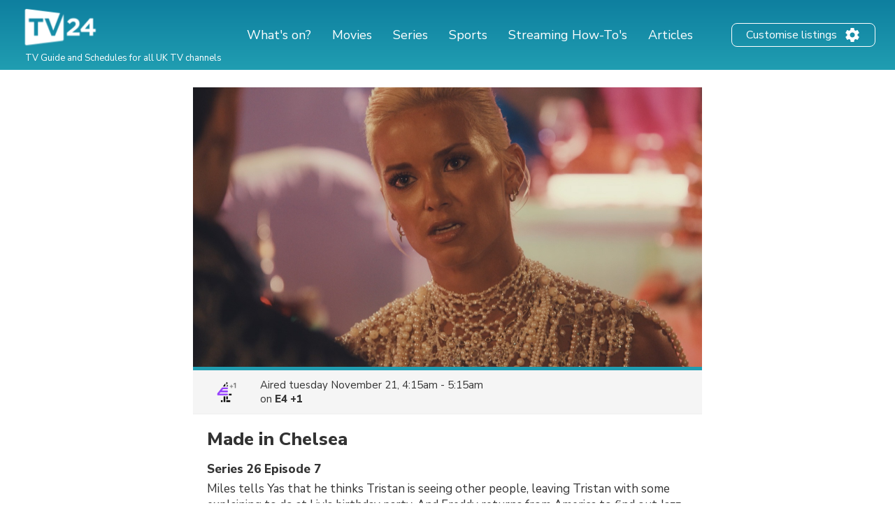

--- FILE ---
content_type: text/html; charset=utf-8
request_url: https://www.google.com/recaptcha/api2/aframe
body_size: 267
content:
<!DOCTYPE HTML><html><head><meta http-equiv="content-type" content="text/html; charset=UTF-8"></head><body><script nonce="JBzU0pyoZre1DjQUIEiNvw">/** Anti-fraud and anti-abuse applications only. See google.com/recaptcha */ try{var clients={'sodar':'https://pagead2.googlesyndication.com/pagead/sodar?'};window.addEventListener("message",function(a){try{if(a.source===window.parent){var b=JSON.parse(a.data);var c=clients[b['id']];if(c){var d=document.createElement('img');d.src=c+b['params']+'&rc='+(localStorage.getItem("rc::a")?sessionStorage.getItem("rc::b"):"");window.document.body.appendChild(d);sessionStorage.setItem("rc::e",parseInt(sessionStorage.getItem("rc::e")||0)+1);localStorage.setItem("rc::h",'1769403948885');}}}catch(b){}});window.parent.postMessage("_grecaptcha_ready", "*");}catch(b){}</script></body></html>

--- FILE ---
content_type: application/javascript; charset=utf-8
request_url: https://fundingchoicesmessages.google.com/f/AGSKWxXEAuRV1EX64KkB5nirMT0JqSrSr3lZrhq8tE9o7Rb9LSQxY1XA5hqx6Hy3woXJQdVVNidzBW5gFngPIeyYLmo1qwUt8AiKjXhdAUt9IiIZN4h2MzyrilJFtCXNycou_ZzR8ZZGhIQ7mQZ-pI2B5IZ7JpbIdZANrlsWweB9bmjM5eM_0eQ4f1yCkIj6/_/ads_server_/ad.php?/advertisings./ads/community?/MPUAdHelper.
body_size: -1288
content:
window['c2982c1f-11fc-40e7-959b-eee403e3a70e'] = true;